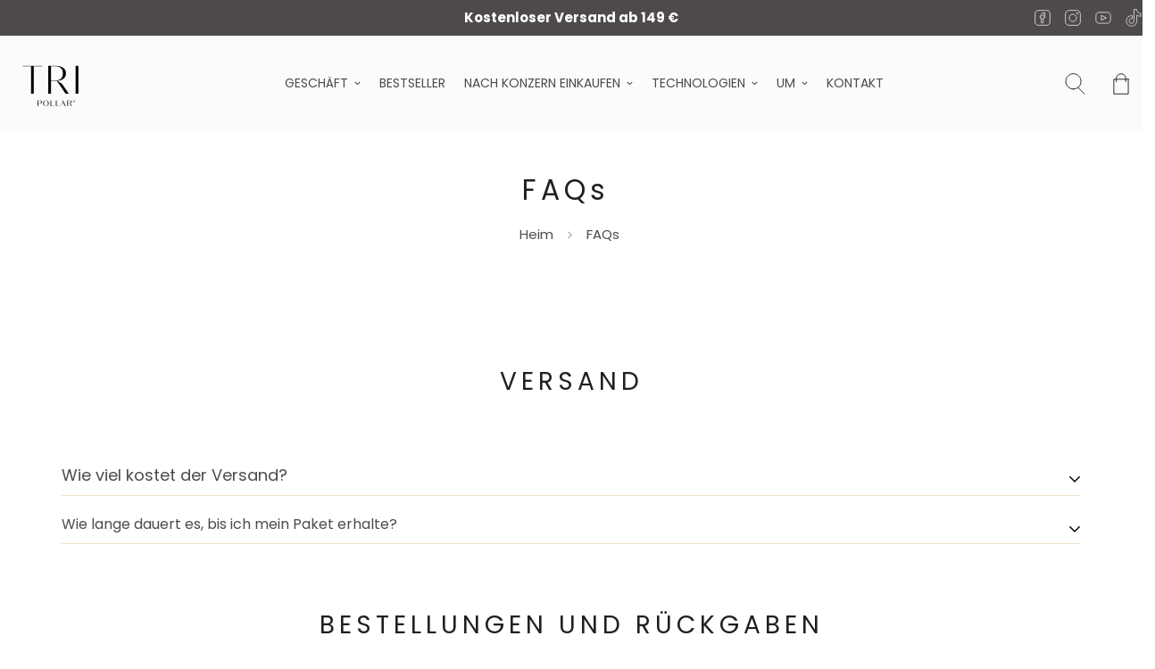

--- FILE ---
content_type: application/x-javascript; charset=utf-8
request_url: https://consent.cookiebot.com/ae9965e5-b83d-44dd-a5c8-00b7db6247fe/cc.js?renew=false&referer=eu.mytripollar.com&dnt=false&init=false
body_size: 213
content:
if(console){var cookiedomainwarning='Error: The domain EU.MYTRIPOLLAR.COM is not authorized to show the cookie banner for domain group ID ae9965e5-b83d-44dd-a5c8-00b7db6247fe. Please add it to the domain group in the Cookiebot Manager to authorize the domain.';if(typeof console.warn === 'function'){console.warn(cookiedomainwarning)}else{console.log(cookiedomainwarning)}};

--- FILE ---
content_type: image/svg+xml
request_url: https://cdn.shopify.com/s/files/1/0266/4782/2418/files/Tripollar-main-icons-outline-1122--1-_clinically-proven.svg?v=1693935923
body_size: -563
content:
<?xml version="1.0" encoding="UTF-8"?>
<svg id="Layer_1" data-name="Layer 1" xmlns="http://www.w3.org/2000/svg" width="75" height="75" viewBox="0 0 75 75">
  <defs>
    <style>
      .cls-1 {
        fill: none;
        stroke: #4e4a4b;
        stroke-linecap: round;
        stroke-linejoin: round;
      }
    </style>
  </defs>
  <path class="cls-1" d="m53.83,68.87c-4.63,2.27-9.84,3.55-15.34,3.55-19.27,0-34.89-15.62-34.89-34.89S19.22,2.64,38.49,2.64c14.95,0,29.92,10.27,32.57,25.55,2.62,15.15-11.59,28.61-27.57,26.18-5.36-.82-10.09-3.97-14.11-7.59-2.6-2.34-5.06-5.01-6.29-8.29s-1.04-7.29,1.26-9.93c1.93-2.22,5.11-3.16,8.01-2.66,2.9.5,5.48,2.32,7.21,4.7.44.6.84,1.27.92,2.01s-.21,1.57-.87,1.91c-.9.47-2.07-.19-2.43-1.14s-.09-2.02.38-2.91c1.7-3.29,5.79-4.83,9.46-4.39,3.7.43,7.36,2.95,8.11,6.6.35,1.7.05,3.49-.55,5.12-2.37,6.49-10.05,12.93-16.66,14.78-.06.02-.13.03-.19.05"/>
  <polyline class="cls-1" points="32.69 38.16 37.51 42.98 46.38 34.11"/>
</svg>

--- FILE ---
content_type: image/svg+xml
request_url: https://cdn.shopify.com/s/files/1/0266/4782/2418/files/Tripollar-main-icons-outline-1122_free-shipping.svg?v=1668593166
body_size: -97
content:
<?xml version="1.0" encoding="UTF-8"?><svg id="Layer_1" xmlns="http://www.w3.org/2000/svg" viewBox="0 0 75 75"><defs><style>.cls-1{fill:none;stroke:#4e4a4b;stroke-linecap:round;stroke-linejoin:round;}</style></defs><path class="cls-1" d="M30.06,46.84c-3.17-.24-5.66-2.89-5.66-6.13v-8.37c0-3.4,2.75-6.15,6.15-6.15h15.56c3.39,0,6.14,2.75,6.14,6.15h0"/><line class="cls-1" x1="49.67" y1="46.86" x2="35.64" y2="46.86"/><path class="cls-1" d="M55.4,46.21h.15c2.18,0,3.48-1.79,3.76-3.79,.35-2.48-.6-5.13-2.14-7.04-1.29-1.61-2.87-3.67-4.92-3.31,0,0-.12,1.08-.78,1.97-.47,.63-1.48,.61-1.91-.06-.18-.29-.19-.67,.02-.95,.62-.83,1.74-.9,2.68-.96"/><circle class="cls-1" cx="52.45" cy="45.83" r="2.97"/><circle class="cls-1" cx="32.85" cy="45.83" r="2.97"/><path class="cls-1" d="M20.58,41.95c-5.71-.19-7.02,2.78-7.24,4.59s1.32,4.44,3.62,3.78"/><line class="cls-1" x1="20.55" y1="37.85" x2="11.04" y2="37.85"/><path class="cls-1" d="M20.55,33.02s-4.24,.73-3.51-2.49"/><circle class="cls-1" cx="37.5" cy="37.5" r="34.69"/></svg>

--- FILE ---
content_type: application/x-javascript
request_url: https://consentcdn.cookiebot.com/consentconfig/ae9965e5-b83d-44dd-a5c8-00b7db6247fe/eu.mytripollar.com/configuration.js
body_size: 525
content:
CookieConsent.configuration.tags.push({id:65690503,type:"script",tagID:"",innerHash:"",outerHash:"",tagHash:"13109358156730",url:"",resolvedUrl:"",cat:[1,4]});CookieConsent.configuration.tags.push({id:65690504,type:"script",tagID:"",innerHash:"",outerHash:"",tagHash:"9325160860323",url:"https://consent.cookiebot.com/uc.js",resolvedUrl:"https://consent.cookiebot.com/uc.js",cat:[1]});CookieConsent.configuration.tags.push({id:65690505,type:"script",tagID:"",innerHash:"",outerHash:"",tagHash:"3050763234977",url:"",resolvedUrl:"",cat:[1]});CookieConsent.configuration.tags.push({id:65690506,type:"script",tagID:"",innerHash:"",outerHash:"",tagHash:"8921438581443",url:"https://www.googletagmanager.com/gtag/js?id=G-Y1H1M2Q204",resolvedUrl:"https://www.googletagmanager.com/gtag/js?id=G-Y1H1M2Q204",cat:[4]});CookieConsent.configuration.tags.push({id:65690507,type:"script",tagID:"",innerHash:"",outerHash:"",tagHash:"3186584880471",url:"https://eu.mytripollar.com/cdn/shop/t/5/assets/app.min.js?v=1251551739781138611683808298",resolvedUrl:"https://eu.mytripollar.com/cdn/shop/t/5/assets/app.min.js?v=1251551739781138611683808298",cat:[5]});CookieConsent.configuration.tags.push({id:65690508,type:"script",tagID:"",innerHash:"",outerHash:"",tagHash:"1174282755142",url:"",resolvedUrl:"",cat:[4]});CookieConsent.configuration.tags.push({id:65690509,type:"script",tagID:"",innerHash:"",outerHash:"",tagHash:"8172156321477",url:"https://eu.mytripollar.com/cdn/shopifycloud/shopify/assets/shopify_pay/storefront-a2d444786d996da5634fbbaeeffe6104ee672440dfa6cdcaebfb27dceaaf9c0f.js?v=20220906",resolvedUrl:"https://eu.mytripollar.com/cdn/shopifycloud/shopify/assets/shopify_pay/storefront-a2d444786d996da5634fbbaeeffe6104ee672440dfa6cdcaebfb27dceaaf9c0f.js?v=20220906",cat:[1]});CookieConsent.configuration.tags.push({id:65690510,type:"script",tagID:"",innerHash:"",outerHash:"",tagHash:"7462286379899",url:"https://static.klaviyo.com/onsite/js/klaviyo.js?company_id=UEBbuf",resolvedUrl:"https://static.klaviyo.com/onsite/js/klaviyo.js?company_id=UEBbuf",cat:[2,3,4]});CookieConsent.configuration.tags.push({id:65690511,type:"script",tagID:"",innerHash:"",outerHash:"",tagHash:"13637218105605",url:"",resolvedUrl:"",cat:[3,4]});CookieConsent.configuration.tags.push({id:65690512,type:"script",tagID:"",innerHash:"",outerHash:"",tagHash:"7828121645225",url:"",resolvedUrl:"",cat:[1,2,3,5]});CookieConsent.configuration.tags.push({id:65690513,type:"script",tagID:"",innerHash:"",outerHash:"",tagHash:"1894366937579",url:"https://widget.gotolstoy.com/we/widget.js",resolvedUrl:"https://widget.gotolstoy.com/we/widget.js",cat:[5]});CookieConsent.configuration.tags.push({id:65690514,type:"script",tagID:"",innerHash:"",outerHash:"",tagHash:"10865322153915",url:"https://widget.gotolstoy.com/we/widget.js",resolvedUrl:"https://widget.gotolstoy.com/we/widget.js",cat:[5]});CookieConsent.configuration.tags.push({id:65690515,type:"script",tagID:"",innerHash:"",outerHash:"",tagHash:"16205039436328",url:"https://cdn.pagefly.io/pagefly/4.7.3/core/helper.js",resolvedUrl:"https://cdn.pagefly.io/pagefly/4.7.3/core/helper.js",cat:[4]});CookieConsent.configuration.tags.push({id:65690517,type:"script",tagID:"",innerHash:"",outerHash:"",tagHash:"12449372208428",url:"https://static.goaffpro.com/embed.js",resolvedUrl:"https://static.goaffpro.com/embed.js",cat:[5]});

--- FILE ---
content_type: image/svg+xml
request_url: https://cdn.shopify.com/s/files/1/0266/4782/2418/files/Tripollar-main-icons-outline-1122_Two-year-guaranty.svg?v=1668593166
body_size: -658
content:
<?xml version="1.0" encoding="UTF-8"?><svg id="Layer_1" xmlns="http://www.w3.org/2000/svg" viewBox="0 0 75 75"><defs><style>.cls-1{fill:none;stroke:#4e4a4b;stroke-linecap:round;stroke-linejoin:round;}</style></defs><path class="cls-1" d="M73.73,37.5c0,3.69-4.49,6.63-5.57,9.96s.74,8.46-1.35,11.33-7.46,2.67-10.37,4.78-4.29,7.27-7.74,8.39-7.5-2.24-11.2-2.24-7.87,3.32-11.2,2.24-4.87-6.3-7.74-8.39-8.25-1.88-10.37-4.78c-2.09-2.87-.23-7.88-1.35-11.33s-5.57-6.27-5.57-9.96,4.49-6.63,5.57-9.96-.74-8.46,1.35-11.33,7.46-2.67,10.37-4.78,4.29-7.27,7.74-8.39,7.5,2.24,11.2,2.24,7.87-3.32,11.2-2.24,4.87,6.3,7.74,8.39,8.25,1.88,10.37,4.78,.23,7.88,1.35,11.33,5.57,6.27,5.57,9.96Z"/><path class="cls-1" d="M31.54,30.17c-.56-.78,3.2-10.45,8.41-7.33s-1.41,24.07-5.07,25.75-4.1-1.34-1.31-2.7,8.42-.14,11.95,1.98"/></svg>